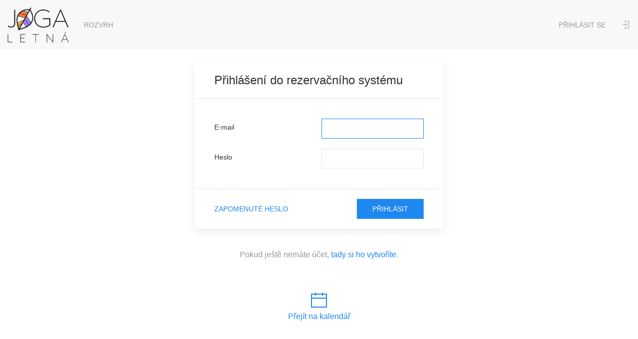

--- FILE ---
content_type: text/html; charset=utf-8
request_url: http://rezervace.jogaletna.cz/sign/in?backlink=01y03
body_size: 1729
content:
<!DOCTYPE html>
<html>
<head>
	<meta charset="utf-8">
	<meta http-equiv="X-UA-Compatible" content="IE=edge,chrome=1">
	<meta name="viewport" content="width=device-width">

	<title>Jóga Letná</title>

	<link rel="shortcut icon" href="/static/images/jogaletna/favicon.png">
	<link rel="stylesheet" href="/static/node_modules/uikit/dist/css/uikit.min.css">
	<link rel="stylesheet" href="/static/styles/1764354109-index.css">
	<link rel="stylesheet" href="/static/styles/1764354109-print.css" media="print">
	<link rel="stylesheet" href="/static/styles/branding/1764354109-jogaletna.css">
	<script src="https://cdn.polyfill.io/v2/polyfill.min.js?features=es6"></script>
	<script src="https://ajax.googleapis.com/ajax/libs/jquery/3.5.1/jquery.min.js"></script>
	<script src="/static/node_modules/uikit/dist/js/uikit.min.js"></script>
	<script src="/static/node_modules/uikit/dist/js/uikit-icons.min.js"></script>
	<script>
		initComponents = [
			{ name: 'shapes', data: { url: "/static/sprites/shapes.svg" } },
			{ name: 'iframe', place: document }
		]
	</script>

	<script async src="https://www.googletagmanager.com/gtag/js?id=UA-108908085-1"></script>
	<script>
		window.dataLayer = window.dataLayer || [];
		function gtag(){dataLayer.push(arguments);}
		gtag('js', new Date());
		gtag('config', 'UA-108908085-1');
	</script>
</head>

<body>

<nav class="uk-navbar-container" uk-navbar="mode: click">
	<div class="uk-navbar-left">
		<a href="https://www.jogaletna.cz" class="uk-navbar-item uk-padding-small"><img src="/static/images/jogaletna/logo_full.svg"
																																			 class="uk-responsive-height uk-responsive-width"></a>
		<ul class="uk-navbar-nav uk-visible@s">
			<li><a href="/">Rozvrh</a></li>
		</ul>
	</div>
	<div class="uk-navbar-right">
			<ul class="uk-navbar-nav uk-visible@s">
				<li><a href="/sign/in?backlink=01y03">Přihlásit se</a></li>
			</ul>
			<div class="uk-navbar-item uk-visible@s">
				<a class="uk-icon-link" uk-icon="icon: sign-in" title="Přihlásit se" uk-tooltip="pos: left" href="/sign/in?backlink=01y03"></a>
			</div>
		<a class="uk-navbar-toggle uk-hidden@s" uk-navbar-toggle-icon href="#responsiveNav" uk-toggle></a>
	</div>
</nav>

<div id="responsiveNav" uk-offcanvas="overlay: true; mode: reveal; flip: true">
	<div class="uk-offcanvas-bar">
		<ul class="uk-nav uk-nav-default">
			<li><a href="/">Rozvrh</a></li>
				<li class="uk-nav-divider"></li>
				<li><a href="/sign/in?backlink=01y03"><span class="uk-margin-small-right" uk-icon="icon: sign-in"></span> Přihlásit se</a></li>
		</ul>
	</div>
</div>






<main class="uk-container uk-container-mini"><br>
	<form class="uk-form-horizontal" action="/sign/in?backlink=01y03" method="post" id="frm-signInForm">
		<div class="uk-card uk-card-default">
			<div class="uk-card-header">
				<h1 class="uk-card-title">Přihlášení do rezervačního systému</h1>
			</div>


			<div class="uk-card-body">
				<div class="uk-margin">
					<label class="uk-form-label">E-mail</label>
					<div class="uk-form-controls">
						<input tabindex="1" autofocus type="text" class="uk-input" name="username" id="frm-signInForm-username" required data-nette-rules='[{"op":":filled","msg":"Prosím vyplňte své uživatelské jméno."}]'>
					</div>
				</div>

				<div class="uk-margin">
					<label class="uk-form-label">Heslo</label>
					<div class="uk-form-controls">
						<input tabindex="2" type="password" class="uk-input" name="password" id="frm-signInForm-password" required data-nette-rules='[{"op":":filled","msg":"Prosím vyplňte své heslo."}]'>
					</div>
				</div>


			</div>

			<div class="uk-card-footer uk-flex uk-flex-middle">
				<a tabindex="4" class="uk-button uk-button-link uk-margin-right" href="/public/send-password">Zapomenuté heslo</a>
				<button tabindex="3" type="submit" class="uk-button uk-button-primary uk-margin-auto-left">Přihlásit</button>
			</div>
		</div>

<input type="hidden" name="_do" value="signInForm-submit">	</form>

	<p class="uk-text-center uk-text-muted uk-margin-medium-top">Pokud ještě nemáte účet, <a href="/sign/new?backlink=01y03">tady si ho vytvoříte</a>.</p>

	<div class="uk-text-center uk-margin uk-padding">
		<a tabindex="5" href="/">
			<span uk-icon="icon: calendar; ratio: 2"></span><br>
			Přejít na kalendář
		</a>
	</div>
</main>

	<script src="/static/scripts/1764354109-frontend.js" defer></script>
	<script src="https://unpkg.com/nette-forms@3" defer></script>

</body>
</html>


--- FILE ---
content_type: text/css
request_url: http://rezervace.jogaletna.cz/static/styles/1764354109-index.css
body_size: 2151
content:
@-webkit-keyframes fadeIn{from{opacity:0}to{opacity:1}}@keyframes fadeIn{from{opacity:0}to{opacity:1}}html{box-sizing:border-box}*,::after,::before{box-sizing:inherit}.monospace{font-family:monospace}.accessible{position:absolute!important;clip:rect(1px 1px 1px 1px);clip:rect(1px,1px,1px,1px);overflow:hidden;size:1px 1px}.fleft{float:left}.fright{float:right}.clear{clear:both}.rclear{clear:right}.lclear{clear:left}.psr{position:relative}.hidden{display:none!important}input::-webkit-inner-spin-button,input::-webkit-outer-spin-button{-webkit-appearance:none;margin:0}input[type=number]{-moz-appearance:textfield}.jl-square{display:inline-block;vertical-align:middle;height:20px;width:20px}.lessonPrice-coupon,.lessonPrice-discounted,.lessonPrice-full{display:inline-block}.lessonPrice-full{margin-right:5px}.lessonPrice-coupon,.lessonPrice-discounted{display:none}.lessonPrice.is-discounted .lessonPrice-full{color:#999;text-decoration:line-through}.lessonPrice.is-discounted .lessonPrice-discounted{display:inline-block}.lessonPrice.is-coupon .lessonPrice-full{color:#999;text-decoration:line-through}.lessonPrice.is-coupon .lessonPrice-coupon{display:inline-block}.paymentChooser{clear:both;padding:5px 0 0;margin:0 -10px}.paymentChooser-option{position:relative;display:block;text-align:left;border:1px solid #dadada;color:#666;border-radius:2px;margin:10px;padding:10px 10px 10px 52px;cursor:pointer;transition:all .2s;box-shadow:inset -5px -5px 20px 0 rgba(171,171,171,.05)}.paymentChooser-option .shape{position:absolute;top:0;bottom:0;left:10px;margin:auto;width:32px;height:32px}.paymentChooser-option input{position:absolute;visibility:hidden}.paymentChooser-option:hover{color:#333;border-color:#1e87f0;background-color:rgba(30,135,240,.1)}.paymentChooser-option:hover .shape{fill:#333}.paymentChooser-option.is-active{border-color:#1e87f0;background-color:#1e87f0;color:#fff;box-shadow:inset -5px -5px 20px 0 rgba(0,0,0,.05)}.paymentChooser-option.is-active .shape{fill:#fff}.paymentChooser-title{display:block;margin-bottom:3px}.paymentChooser-icon{text-align:center}.paymentChooser-icon .shape{fill:#666;transition:all .2s}@media (min-width:480px){.paymentChooser{display:flex}.paymentChooser-option{flex:1 1;padding-left:10px;text-align:center}.paymentChooser-option .shape{position:static}.paymentChooser-title{margin-bottom:10px}}@media (min-width:768px){.paymentChooser{padding-top:15px}.paymentChooser-option{padding:15px 15px 30px}.paymentChooser-option .shape{width:64px;height:64px}.paymentChooser-title{margin-bottom:15px}}.paymentType{position:absolute;top:-17px;right:0;opacity:.3;cursor:help}.paymentType:hover{opacity:1}.shape{display:inline-block;vertical-align:middle;line-height:inherit}.shape-defs{width:0;height:0;position:absolute;visibility:hidden;overflow:hidden}.shape-coin,.shape-coupon,.shape-credit-card,.shape-discounted,.shape-ms-card{width:64px;height:64px;fill:#aaa}.shape-leaf{width:18px;height:18px;fill:#2ca02c}.shape.view-fill{width:100%;height:100%;display:block}.shape.view-abs{position:absolute;margin:auto}.shape.view-180deg{transform:rotate(180deg)}.shape.view-90deg{transform:rotate(90deg)}.shape.view-270deg{transform:rotate(270deg)}.timetable{margin:auto;max-width:1200px;padding-bottom:20px}.timetable-nav{display:flex;flex-wrap:wrap;justify-content:space-between;margin:20px 0}.timetable-nav>*{padding:5px}.timetable-nav-left{order:0;justify-self:flex-start}.timetable-nav-right{order:4;justify-self:flex-end}.timetable-nav-alert{flex:1 1 100%;order:6;justify-self:stretch;text-align:center}.timetable-nav .uk-icon{position:relative;top:-2px}.timetable-itm.not-available::before{content:'';position:absolute;bottom:6px;right:5px;width:12px;height:12px;background:url(../images/ban.svg) no-repeat center center;opacity:.5}.timetable-itm-difficulty{position:absolute;top:9px;right:5px;font-size:0;opacity:.5}.timetable-itm-difficulty .shape{width:12px;height:12px;margin-right:2px;fill:#fff}@media (max-width:767px){.timetable-inner{padding:0 10px}.timetable-day{margin-bottom:40px}.timetable-day-old{display:none}.timetable-header{margin-bottom:10px;padding-bottom:10px;border-bottom:1px solid rgba(0,0,0,.075)}.timetable-header:after{content:"";display:table;clear:both}.timetable-title{font-size:18px;margin:0;float:left}.timetable-date{margin:0;float:right}.timetable-events{height:auto!important}.timetable-itm{position:relative;top:auto!important;left:auto!important;width:auto!important;display:block;padding:10px;margin-bottom:10px;height:auto!important;color:rgba(255,255,255,.8);font-size:14px;background:silver;box-shadow:0 0 22px 0 rgba(0,0,0,.1),inset 0 0 0 500px rgba(0,0,0,.05);border-radius:2px}.timetable-itm:hover{text-decoration:none;color:#fff}.timetable-itm[hidden]{display:block!important}.timetable-itm-title{margin:auto;color:#fff;font-size:16px}.timetable-grid{display:none}}@media (min-width:640px){.timetable-nav{flex-wrap:nowrap}.timetable-nav-alert{flex-basis:auto;order:2}}@media (min-width:768px){.timetable-nav{margin:15px 7.5px -10px}.timetable-inner{position:relative;display:flex;margin:30px;box-shadow:0 0 22px 0 rgba(0,0,0,.1)}.timetable-grid{position:absolute;left:1px;right:1px;top:63px}.timetable-gridline{display:block;position:absolute;left:0;right:0;border-bottom:1px solid rgba(0,0,0,.075);z-index:0}.timetable-gridline b{font-size:13px;font-weight:400;font-style:normal;position:absolute;right:100%;margin-right:12px;transform:translateY(-50%)}.timetable-day{width:14.28571%;overflow:hidden;border-left:1px solid transparent}.timetable-day+.timetable-day{border-left-color:rgba(0,0,0,.075)}.timetable-day-old{opacity:.8}.timetable-day-old .timetable-itm-difficulty,.timetable-day-old .timetable-itm.not-available::before{display:none}.timetable-header{padding:10px 0;text-align:center;border-bottom:1px solid rgba(0,0,0,.075);background:#fafafa}.timetable-date,.timetable-title{font-size:16px;margin:0}.timetable-events{position:relative}.timetable-itm{position:absolute;left:0;right:0;z-index:10;display:flex;align-items:center;justify-content:center;font-size:12px;text-decoration:none;padding:0 10px;color:#fff;background:silver;text-align:center;box-shadow:0 0 22px 0 rgba(0,0,0,.1),inset 0 0 0 500px rgba(0,0,0,.05);transition:box-shadow 150ms,opacity 150ms}.timetable-itm[hidden]{display:flex!important}.timetable-itm:hover{text-decoration:none;color:#fff;box-shadow:0 0 22px 0 rgba(0,0,0,.1),inset 0 0 0 500px transparent;opacity:1}.timetable-itm-inner{display:block}.timetable-itm-time{display:block;font-size:.83333em;line-height:1}.timetable-itm-time-day{display:none}.timetable-itm-title{font-size:1em;color:inherit;line-height:1;margin:4px 0 6px}.timetable-itm-lector{display:block;font-size:.83333em;line-height:.7;padding-bottom:4px}.timetable-itm-more{display:none;font-size:.83333em}.timetable-itm-difficulty{right:auto;top:5px;left:5px;opacity:.3}.timetable-itm-difficulty .shape{width:10px;height:10px}.timetable-itm.not-available::before{bottom:auto;top:5px}.timetable-itm.is-colliding{font-size:9px}}@media (min-width:992px){.timetable-itm{font-size:14px}.timetable-itm-lector{font-size:.71429em}.timetable-itm.is-colliding{font-size:11px}}@media (min-width:1200px){.timetable-itm-difficulty{top:6px}.timetable-itm-difficulty .shape{width:12px;height:12px}}.uk-button-with-icon{position:relative;padding-left:45px}.uk-button-with-icon .uk-icon{position:absolute;top:0;bottom:0;left:15px;margin:auto;height:20px}.uk-button-semitransparent{background-color:rgba(0,0,0,.1)!important}.uk-container-small{max-width:700px}.uk-container-mini{max-width:500px}.uk-subnav .uk-button-primary,.uk-subnav .uk-button-primary:focus,.uk-subnav .uk-button-primary:hover{color:#fff}.uk-table-semitransparent{color:#fff!important;background-color:rgba(0,0,0,.3)!important}.uk-table .uk-icon svg{max-width:none}

--- FILE ---
content_type: text/css
request_url: http://rezervace.jogaletna.cz/static/styles/1764354109-print.css
body_size: 49
content:
#responsiveNav,.uk-navbar{display:none!important}

--- FILE ---
content_type: application/javascript
request_url: http://rezervace.jogaletna.cz/static/scripts/1764354109-frontend.js
body_size: 7180
content:
!function(t){var e={};function n(r){if(e[r])return e[r].exports;var o=e[r]={i:r,l:!1,exports:{}};return t[r].call(o.exports,o,o.exports,n),o.l=!0,o.exports}n.m=t,n.c=e,n.d=function(t,e,r){n.o(t,e)||Object.defineProperty(t,e,{enumerable:!0,get:r})},n.r=function(t){"undefined"!=typeof Symbol&&Symbol.toStringTag&&Object.defineProperty(t,Symbol.toStringTag,{value:"Module"}),Object.defineProperty(t,"__esModule",{value:!0})},n.t=function(t,e){if(1&e&&(t=n(t)),8&e)return t;if(4&e&&"object"==typeof t&&t&&t.__esModule)return t;var r=Object.create(null);if(n.r(r),Object.defineProperty(r,"default",{enumerable:!0,value:t}),2&e&&"string"!=typeof t)for(var o in t)n.d(r,o,function(e){return t[e]}.bind(null,o));return r},n.n=function(t){var e=t&&t.__esModule?function(){return t.default}:function(){return t};return n.d(e,"a",e),e},n.o=function(t,e){return Object.prototype.hasOwnProperty.call(t,e)},n.p="",n(n.s=9)}([function(t,e,n){"use strict";function r(t,e){if(!(t instanceof e))throw new TypeError("Cannot call a class as a function")}function o(t,e){for(var n=0;n<e.length;n++){var r=e[n];r.enumerable=r.enumerable||!1,r.configurable=!0,"value"in r&&(r.writable=!0),Object.defineProperty(t,r.key,r)}}n.d(e,"a",(function(){return s}));var i=window.jQuery,a=/^(\S+)\s*(.*)$/,s=function(){function t(e){var n=arguments.length>1&&void 0!==arguments[1]?arguments[1]:{};r(this,t),this.el=e,this.$el=i(e),this.data=n,this.attachListeners()}var e,n,s;return e=t,(n=[{key:"attachListeners",value:function(){var t=this,e=this,n=this.listeners,r=function(r){var o=r.trim(),i=!1,s=t[n[r]],u=r.match(a);u&&(o=u[1],i=u[2]);var c=function(t,n){s.call(this,t,e,n)};i?t.$el.on(o,i,c):t.$el.on(o,c)};for(var o in n)r(o)}},{key:"detachListeners",value:function(){this.$el.off()}},{key:"destroy",value:function(){for(var t in this.detachListeners(),this)this[t]=null}},{key:"child",value:function(t){var e=this.$el.find(t);return e.length?e.eq(0):null}},{key:"listeners",get:function(){return{}}}])&&o(e.prototype,n),s&&o(e,s),t}()},function(t,e,n){"use strict";e.a=function(t){var e=[],n=function(n){if(n.name in t){var r=new(0,t[n.name])("string"==typeof n.place?document.querySelector(n.place):n.place,n.data||{});e.push(r)}else 0};initComponents.map(n),initComponents={push:n}}},function(t,e,n){"use strict";n.d(e,"a",(function(){return l}));var r=n(0);function o(t){return(o="function"==typeof Symbol&&"symbol"==typeof Symbol.iterator?function(t){return typeof t}:function(t){return t&&"function"==typeof Symbol&&t.constructor===Symbol&&t!==Symbol.prototype?"symbol":typeof t})(t)}function i(t,e){for(var n=0;n<e.length;n++){var r=e[n];r.enumerable=r.enumerable||!1,r.configurable=!0,"value"in r&&(r.writable=!0),Object.defineProperty(t,r.key,r)}}function a(t,e){return(a=Object.setPrototypeOf||function(t,e){return t.__proto__=e,t})(t,e)}function s(t){var e=function(){if("undefined"==typeof Reflect||!Reflect.construct)return!1;if(Reflect.construct.sham)return!1;if("function"==typeof Proxy)return!0;try{return Date.prototype.toString.call(Reflect.construct(Date,[],(function(){}))),!0}catch(t){return!1}}();return function(){var n,r=c(t);if(e){var o=c(this).constructor;n=Reflect.construct(r,arguments,o)}else n=r.apply(this,arguments);return u(this,n)}}function u(t,e){return!e||"object"!==o(e)&&"function"!=typeof e?function(t){if(void 0===t)throw new ReferenceError("this hasn't been initialised - super() hasn't been called");return t}(t):e}function c(t){return(c=Object.setPrototypeOf?Object.getPrototypeOf:function(t){return t.__proto__||Object.getPrototypeOf(t)})(t)}var f=window.jQuery,l=function(t){!function(t,e){if("function"!=typeof e&&null!==e)throw new TypeError("Super expression must either be null or a function");t.prototype=Object.create(e&&e.prototype,{constructor:{value:t,writable:!0,configurable:!0}}),e&&a(t,e)}(u,t);var e,n,r,o=s(u);function u(t,e){var n;return function(t,e){if(!(t instanceof e))throw new TypeError("Cannot call a class as a function")}(this,u),(n=o.call(this,t,e)).supportsSVG=document.implementation.hasFeature("http://www.w3.org/TR/SVG11/feature#BasicStructure","1.1"),n.supportsSVG&&n.injectSprite(),n}return e=u,(n=[{key:"injectSprite",value:function(){var t=this;f.get(this.data.url,(function(e,n){"success"==n?f(document.body).prepend(e):setTimeout((function(){return t.injectSprite()}),1e4)}),"text")}}])&&i(e.prototype,n),r&&i(e,r),u}(r.a)},function(t,e,n){"use strict";function r(t){return(r="function"==typeof Symbol&&"symbol"==typeof Symbol.iterator?function(t){return typeof t}:function(t){return t&&"function"==typeof Symbol&&t.constructor===Symbol&&t!==Symbol.prototype?"symbol":typeof t})(t)}function o(t,e){for(var n=0;n<e.length;n++){var r=e[n];r.enumerable=r.enumerable||!1,r.configurable=!0,"value"in r&&(r.writable=!0),Object.defineProperty(t,r.key,r)}}function i(t,e){return(i=Object.setPrototypeOf||function(t,e){return t.__proto__=e,t})(t,e)}function a(t){var e=function(){if("undefined"==typeof Reflect||!Reflect.construct)return!1;if(Reflect.construct.sham)return!1;if("function"==typeof Proxy)return!0;try{return Date.prototype.toString.call(Reflect.construct(Date,[],(function(){}))),!0}catch(t){return!1}}();return function(){var n,r=c(t);if(e){var o=c(this).constructor;n=Reflect.construct(r,arguments,o)}else n=r.apply(this,arguments);return s(this,n)}}function s(t,e){return!e||"object"!==r(e)&&"function"!=typeof e?u(t):e}function u(t){if(void 0===t)throw new ReferenceError("this hasn't been initialised - super() hasn't been called");return t}function c(t){return(c=Object.setPrototypeOf?Object.getPrototypeOf:function(t){return t.__proto__||Object.getPrototypeOf(t)})(t)}function f(t,e,n){return e in t?Object.defineProperty(t,e,{value:n,enumerable:!0,configurable:!0,writable:!0}):t[e]=n,t}n.d(e,"a",(function(){return l}));var l=function(t){!function(t,e){if("function"!=typeof e&&null!==e)throw new TypeError("Super expression must either be null or a function");t.prototype=Object.create(e&&e.prototype,{constructor:{value:t,writable:!0,configurable:!0}}),e&&i(t,e)}(c,t);var e,n,r,s=a(c);function c(t,e){var n;return function(t,e){if(!(t instanceof e))throw new TypeError("Cannot call a class as a function")}(this,c),f(u(n=s.call(this,t,e)),"days",[]),f(u(n),"minTime",void 0),f(u(n),"maxTime",void 0),f(u(n),"itemHeight",void 0),f(u(n),"dayHeight",void 0),f(u(n),"eventWrapperElements",void 0),f(u(n),"headerElements",void 0),f(u(n),"gridElement",void 0),n.minTime=e.minTime,n.maxTime=e.maxTime,n.itemHeight=e.gridHeight,n.dayHeight=Math.abs(e.maxTime-e.minTime)*e.gridHeight,n.eventWrapperElements=t.querySelectorAll(".timetable-events"),n.headerElements=t.querySelectorAll(".timetable-header"),n.gridElement=t.querySelector(".timetable-grid"),n.init(),n.detectConcurrent(),n.layout(),window.addEventListener("resize",n.reinit.bind(u(n))),n}return e=c,(n=[{key:"reinit",value:function(){this.gridElement.style.top=this.headerElements[0].clientHeight+"px"}},{key:"init",value:function(){var t=this;this.eventWrapperElements.forEach((function(e){e.style.height=t.dayHeight+"px"}));for(var e=Math.ceil(Math.abs(Math.ceil(this.maxTime)-Math.floor(this.minTime))),n=this.minTime-Math.floor(this.minTime),r=Math.floor(this.minTime),o=0;o<e;o++)if(!(0===o&&n>0)){var i=this.itemHeight*o-this.itemHeight*n,a='<i class="timetable-gridline" style="top:'.concat(i,'px"><b>').concat(r+o,"</b></i>");this.gridElement.insertAdjacentHTML("beforeend",a)}for(var s in this.data.days){var u=(this.data.days[s]||[]).map((function(e){return{start:parseFloat(e.start),end:parseFloat(e.end),id:"#lesson-"+e.id,element:new Promise((function(n,r){var o=t.el.querySelector("#lesson-"+e.id);o?n(o):r()})),track:0,hasCollision:!1}}));this.days.push({date:s,id:"#day-"+s,events:u,tracks:0})}}},{key:"layout",value:function(){var t=this;this.days.forEach((function(e){e.events.forEach((function(n){var r=(n.start-t.minTime)*t.itemHeight+"px",o=(n.end-n.start)*t.itemHeight+"px",i=100/(e.tracks+1),a=n.track*i;n.element.then((function(t){t.style.top=r,t.style.height=o,n.hasCollision&&(t.style.left=a+"%",t.style.width=i+"%",t.classList.add("is-colliding"))}))}))})),this.reinit()}},{key:"detectConcurrent",value:function(){var t=this;this.days.forEach((function(e){var n=[];e.events.forEach((function(r){t.getCollisions(e.events,r);for(var o=0,i=t.getCollisions(n,r,o);i.length;)i=t.getCollisions(n,r,++o);r.track=o,e.tracks=Math.max(e.tracks,r.track),n.push(r)}))}))}},{key:"getCollisions",value:function(t,e,n){return t.filter((function(t){if(t===e)return!1;var r=void 0===n||t.track===n,o=e.start>=t.start&&e.start<=t.end,i=r&&o;return i&&(e.hasCollision=!0,t.hasCollision=!0),i}))}}])&&o(e.prototype,n),r&&o(e,r),c}(n(0).a)},function(t,e){!function(){for(var t,e=function(){},n=["assert","clear","count","debug","dir","dirxml","error","exception","group","groupCollapsed","groupEnd","info","log","markTimeline","profile","profileEnd","table","time","timeEnd","timeStamp","trace","warn"],r=n.length,o=window.console=window.console||{};r--;)o[t=n[r]]||(o[t]=e)}()},function(t,e){function n(t){return(n="function"==typeof Symbol&&"symbol"==typeof Symbol.iterator?function(t){return typeof t}:function(t){return t&&"function"==typeof Symbol&&t.constructor===Symbol&&t!==Symbol.prototype?"symbol":typeof t})(t)}
/**
 * AJAX Nette Framework plugin for jQuery
 *
 * @copyright Copyright (c) 2009, 2010 Jan Marek
 * @copyright Copyright (c) 2009, 2010 David Grudl
 * @copyright Copyright (c) 2012-2014 Vojtěch Dobeš
 * @license MIT
 *
 * @version 2.3.0
 */!function(t,e,r){if("function"!=typeof e)return console.error("nette.ajax.js: jQuery is missing, load it please");e.nette=new(e.extend((function(){var r={self:this,initialized:!1,contexts:{},on:{init:{},load:{},prepare:{},before:{},start:{},success:{},complete:{},error:{}},fire:function(){var t=!0,o=Array.prototype.slice.call(arguments),i=o.shift(),a="string"==typeof i?i:i.name,s="object"===n(i)&&i.off||{};return o.push(r.self),e.each(r.on[a],(function(n,i){if(void 0===i||-1!==e.inArray(n,s))return!0;var a=i.apply(r.contexts[n],o);return t=void 0===a||a})),t},requestHandler:function(t){var e=r.self.ajax({},this,t);if(e&&e._returnFalse)return!1},ext:function(t,n,o){for(;!o;)o="ext_"+Math.random(),r.contexts[o]&&(o=void 0);e.each(t,(function(t,e){r.on[t][o]=e})),r.contexts[o]=e.extend(n||{},{name:function(){return o},ext:function(t,e){var n=r.contexts[t];if(!n&&e)throw"Extension '"+this.name()+"' depends on disabled extension '"+t+"'.";return n}})}};this.ext=function(t,o,i){if("object"===n(t))r.ext(t,o);else{if(void 0===o)return r.contexts[t];if(o){if("string"==typeof t&&void 0!==r.contexts[t])throw"Cannot override already registered nette-ajax extension '"+t+"'.";r.ext(o,i,t)}else e.each(["init","load","prepare","before","start","success","complete","error"],(function(e,n){r.on[n][t]=void 0})),r.contexts[t]=void 0}return this},this.init=function(t,e){if(r.initialized)throw"Cannot initialize nette-ajax twice.";if("function"==typeof t)this.ext("init",null),this.ext("init",{load:t},e);else if("object"===n(t))this.ext("init",null),this.ext("init",t,e);else if(void 0!==t)throw"Argument of init() can be function or function-hash only.";return r.initialized=!0,r.fire("init"),this.load(),this},this.load=function(){return r.fire("load",r.requestHandler),this},this.ajax=function(n,o,i){if("string"===e.type(n)&&(n={url:n}),!n.nette&&o&&i){var a,s=e(o),u=n.nette={e:i,ui:o,el:s,isForm:s.is("form"),isSubmit:s.is("input[type=submit]")||s.is("button[type=submit]"),isImage:s.is("input[type=image]"),form:null};if(u.isSubmit||u.isImage?u.form=u.el.closest("form"):u.isForm&&(u.form=u.el),n.url||(n.url=u.form?u.form.attr("action")||t.location.pathname+t.location.search:o.href),n.type||(n.type=u.form?u.form.attr("method"):"get"),s.is("[data-ajax-off]")){var c=s.attr("data-ajax-off");0===c.indexOf("[")?n.off=s.data("ajaxOff"):-1!==c.indexOf(",")?n.off=c.split(","):-1!==c.indexOf(" ")?n.off=c.split(" "):n.off=c,"string"==typeof n.off&&(n.off=[n.off]),n.off=e.grep(e.each(n.off,(function(t){return e.trim(t)})),(function(t){return t.length}))}}return r.fire({name:"prepare",off:n.off||{}},n),n.prepare&&n.prepare(n),a=n.beforeSend,n.beforeSend=function(t,e){var n=r.fire({name:"before",off:e.off||{}},t,e);return(n||void 0===n)&&a&&(n=a(t,e)),n},this.handleXHR(e.ajax(n),n)},this.handleXHR=function(t,e){return e=e||{},!t||void 0!==t.statusText&&"canceled"===t.statusText||(t.done((function(t,n,o){r.fire({name:"success",off:e.off||{}},t,n,o,e)})).fail((function(t,n,o){r.fire({name:"error",off:e.off||{}},t,n,o,e)})).always((function(t,n){r.fire({name:"complete",off:e.off||{}},t,n,e)})),r.fire({name:"start",off:e.off||{}},t,e),e.start&&e.start(t,e)),t}}),e.nette?e.nette:{})),e.fn.netteAjax=function(t,n){return e.nette.ajax(n||{},this[0],t)},e.fn.netteAjaxOff=function(){return this.off(".nette")},e.nette.ext("validation",{before:function(t,r){if(!r.nette)return!0;var o=r.nette,i=o.e,a=e.extend(this.defaults,r.validate||function(){if(o.el.is("[data-ajax-validate]")){var t=o.el.data("ajaxValidate");return!1===t?{keys:!1,url:!1,form:!1}:"object"===n(t)?t:void 0}}()||{}),s=!1;if(void 0!==o.el.attr("data-ajax-pass")&&(s="bool"!=typeof(s=o.el.data("ajaxPass"))||s),a.keys){var u=i.button||i.ctrlKey||i.shiftKey||i.altKey||i.metaKey;if(o.form){if(u&&o.isSubmit)return this.explicitNoAjax=!0,!1;if(o.isForm&&this.explicitNoAjax)return this.explicitNoAjax=!1,!1}else if(u)return!1}if(a.form&&o.form){var c;if((o.isSubmit||o.isImage)&&(o.form.get(0)["nette-submittedBy"]=o.el.get(0)),void 0===Nette.version||"2.3"==Nette.version){var f=this.ie();c=o.form.get(0).onsubmit&&!1===o.form.get(0).onsubmit(void 0!==f&&f<9?void 0:i)}else c=!1===(o.form.get(0).onsubmit?o.form.triggerHandler("submit"):Nette.validateForm(o.form.get(0)));if(c)return i.stopImmediatePropagation(),i.preventDefault(),!1}if(a.url){var l=o.form?r.url:o.el.attr("href");if(/(?:^[a-z][a-z0-9+.-]*:|\/\/)/.test(l)){var p=new URL(l);if(/:|^#/.test(p.pathname+p.search+p.hash))return!1}else if(/:|^#/.test(l))return!1}return s||(i.stopPropagation(),i.preventDefault(),t._returnFalse=!0),!0}},{defaults:{keys:!0,url:!0,form:!0},explicitNoAjax:!1,ie:function(t){for(var e=3,n=document.createElement("div"),r=n.getElementsByTagName("i");n.innerHTML="\x3c!--[if gt IE "+ ++e+"]><i></i><![endif]--\x3e",r[0];);return e>4?e:t}}),e.nette.ext("forms",{init:function(){var e;t.Nette&&(e=this.ext("snippets"))&&e.after((function(e){e.find("form").each((function(){t.Nette.initForm(this)}))}))},prepare:function(n){var r=n.nette;if(r&&r.form){var o=r.e,i=n.data||{},a={};if(r.isSubmit)a[r.el.attr("name")]=r.el.val()||"";else if(r.isImage){var s=r.el.offset(),u=r.el.attr("name"),c=[Math.max(0,o.pageX-s.left),Math.max(0,o.pageY-s.top)];-1!==u.indexOf("[",0)?a[u]=c:(a[u+".x"]=c[0],a[u+".y"]=c[1])}var f=r.form.attr("method");if(f&&"post"===f.toLowerCase()&&"FormData"in t){var l=new FormData(r.form[0]);for(var p in a)l.append(p,a[p]);if("string"!=typeof i)for(var p in i)l.append(p,i[p]);n.data=l,n.processData=!1,n.contentType=!1}else"string"!=typeof i&&(i=e.param(i)),a=e.param(a),n.data=r.form.serialize()+(a?"&"+a:"")+"&"+i}}}),e.nette.ext("snippets",{success:function(t){t.snippets&&this.updateSnippets(t.snippets)}},{beforeQueue:e.Callbacks(),afterQueue:e.Callbacks(),completeQueue:e.Callbacks(),before:function(t){this.beforeQueue.add(t)},after:function(t){this.afterQueue.add(t)},complete:function(t){this.completeQueue.add(t)},updateSnippets:function(t,n){var r=this,o=[];for(var i in t){var a=this.getElement(i);a.get(0)&&o.push(a.get(0)),this.updateSnippet(a,t[i],n)}e(o).promise().done((function(){r.completeQueue.fire()}))},updateSnippet:function(t,e,n){t.is("title")?document.title=e:(this.beforeQueue.fire(t),this.applySnippet(t,e,n),this.afterQueue.fire(t))},getElement:function(t){return e("#"+this.escapeSelector(t))},applySnippet:function(t,e,n){!n&&t.is("[data-ajax-append]")?t.append(e):!n&&t.is("[data-ajax-prepend]")?t.prepend(e):(t.html()!=e||/<[^>]*script/.test(e))&&t.html(e)},escapeSelector:function(t){return t.replace(/[\!"#\$%&'\(\)\*\+,\.\/:;<=>\?@\[\\\]\^`\{\|\}~]/g,"\\$&")}}),e.nette.ext("redirect",{success:function(e){if(e.redirect)return t.location.href=e.redirect,!1}}),e.nette.ext("state",{success:function(t){t.state&&(this.state=t.state)}},{state:null}),e.nette.ext("unique",{start:function(t){this.xhr&&this.xhr.abort(),this.xhr=t},complete:function(){this.xhr=null}},{xhr:null}),e.nette.ext("abort",{init:function(){e("body").keydown(e.proxy((function(t){this.xhr&&"27"===t.keyCode.toString()&&!(t.ctrlKey||t.shiftKey||t.altKey||t.metaKey)&&this.xhr.abort()}),this))},start:function(t){this.xhr=t},complete:function(){this.xhr=null}},{xhr:null}),e.nette.ext("load",{success:function(){e.nette.load()}}),e.nette.ext("init",{load:function(t){e(this.linkSelector).off("click.nette",t).on("click.nette",t),e(this.formSelector).off("submit.nette",t).on("submit.nette",t).off("click.nette",":image",t).on("click.nette",":image",t).off("click.nette",":submit",t).on("click.nette",":submit",t),e(this.buttonSelector).closest("form").off("click.nette",this.buttonSelector,t).on("click.nette",this.buttonSelector,t)}},{linkSelector:"a.ajax",formSelector:"form.ajax",buttonSelector:'input.ajax[type="submit"], button.ajax[type="submit"], input.ajax[type="image"]'})}(window,window.jQuery)},,,,function(t,e,n){t.exports=n(12)},,,function(t,e,n){"use strict";n.r(e);n(4),n(5);var r=n(1),o=n(0);function i(t){return(i="function"==typeof Symbol&&"symbol"==typeof Symbol.iterator?function(t){return typeof t}:function(t){return t&&"function"==typeof Symbol&&t.constructor===Symbol&&t!==Symbol.prototype?"symbol":typeof t})(t)}function a(t,e){for(var n=0;n<e.length;n++){var r=e[n];r.enumerable=r.enumerable||!1,r.configurable=!0,"value"in r&&(r.writable=!0),Object.defineProperty(t,r.key,r)}}function s(t,e){return(s=Object.setPrototypeOf||function(t,e){return t.__proto__=e,t})(t,e)}function u(t){var e=function(){if("undefined"==typeof Reflect||!Reflect.construct)return!1;if(Reflect.construct.sham)return!1;if("function"==typeof Proxy)return!0;try{return Date.prototype.toString.call(Reflect.construct(Date,[],(function(){}))),!0}catch(t){return!1}}();return function(){var n,r=l(t);if(e){var o=l(this).constructor;n=Reflect.construct(r,arguments,o)}else n=r.apply(this,arguments);return c(this,n)}}function c(t,e){return!e||"object"!==i(e)&&"function"!=typeof e?f(t):e}function f(t){if(void 0===t)throw new ReferenceError("this hasn't been initialised - super() hasn't been called");return t}function l(t){return(l=Object.setPrototypeOf?Object.getPrototypeOf:function(t){return t.__proto__||Object.getPrototypeOf(t)})(t)}var p=$("body"),d=function(t){!function(t,e){if("function"!=typeof e&&null!==e)throw new TypeError("Super expression must either be null or a function");t.prototype=Object.create(e&&e.prototype,{constructor:{value:t,writable:!0,configurable:!0}}),e&&s(t,e)}(i,t);var e,n,r,o=u(i);function i(t,e){var n;return function(t,e){if(!(t instanceof e))throw new TypeError("Cannot call a class as a function")}(this,i),n=o.call(this,t,e),setInterval(n.postHeight.bind(f(n)),500),n}return e=i,(n=[{key:"postHeight",value:function(){window.parent.postMessage({height:Math.max(p.outerHeight(!0),500)},"*")}}])&&a(e.prototype,n),r&&a(e,r),i}(o.a);function h(t){return(h="function"==typeof Symbol&&"symbol"==typeof Symbol.iterator?function(t){return typeof t}:function(t){return t&&"function"==typeof Symbol&&t.constructor===Symbol&&t!==Symbol.prototype?"symbol":typeof t})(t)}function y(t,e){for(var n=0;n<e.length;n++){var r=e[n];r.enumerable=r.enumerable||!1,r.configurable=!0,"value"in r&&(r.writable=!0),Object.defineProperty(t,r.key,r)}}function m(t,e){return(m=Object.setPrototypeOf||function(t,e){return t.__proto__=e,t})(t,e)}function b(t){var e=function(){if("undefined"==typeof Reflect||!Reflect.construct)return!1;if(Reflect.construct.sham)return!1;if("function"==typeof Proxy)return!0;try{return Date.prototype.toString.call(Reflect.construct(Date,[],(function(){}))),!0}catch(t){return!1}}();return function(){var n,r=x(t);if(e){var o=x(this).constructor;n=Reflect.construct(r,arguments,o)}else n=r.apply(this,arguments);return v(this,n)}}function v(t,e){return!e||"object"!==h(e)&&"function"!=typeof e?g(t):e}function g(t){if(void 0===t)throw new ReferenceError("this hasn't been initialised - super() hasn't been called");return t}function x(t){return(x=Object.setPrototypeOf?Object.getPrototypeOf:function(t){return t.__proto__||Object.getPrototypeOf(t)})(t)}var S=function(t){!function(t,e){if("function"!=typeof e&&null!==e)throw new TypeError("Super expression must either be null or a function");t.prototype=Object.create(e&&e.prototype,{constructor:{value:t,writable:!0,configurable:!0}}),e&&m(t,e)}(i,t);var e,n,r,o=b(i);function i(t,e){var n;return function(t,e){if(!(t instanceof e))throw new TypeError("Cannot call a class as a function")}(this,i),(n=o.call(this,t,e)).form=$(e.form),n.btn=$(e.submitBtn),n.options=n.$el.find(".paymentChooser-option"),n.messages=$(e.messages.all),n.lessonPrice=$(e.lessonPrice),n.form.on("submit",n.handleSubmit.bind(g(n))),n}return e=i,(n=[{key:"handleChange",value:function(t,e){e.options.removeClass("is-active"),$(t.target).closest(".paymentChooser-option").addClass("is-active"),e.validate()?e.btn.removeAttr("disabled"):e.btn.attr("disabled",!0)}},{key:"handleSubmit",value:function(t){this.validate()||t.preventDefault()}},{key:"validate",value:function(){var t=this.form.serializeArray().find((function(t){return"payment"==t.name}));return this.messages.addClass("hidden"),this.lessonPrice.removeClass("is-discounted"),this.lessonPrice.removeClass("is-coupon"),this.validateOption(t.value)}},{key:"validateOption",value:function(t){switch(t){case"credit":return this.validateCredit();case"card":return this.validateCard();case"multisport":return this.validateMultisport();case"coupon":return this.validateCoupon();case"discounted":return this.validateDiscounted();default:return!1}}},{key:"validateCredit",value:function(){var t=this.data.balance>=this.data.cost;return t?$(this.data.messages.creditInfo).removeClass("hidden"):$(this.data.messages.noCredit).removeClass("hidden"),t}},{key:"validateCard",value:function(){return $(this.data.messages.cardInfo).removeClass("hidden"),!0}},{key:"validateMultisport",value:function(){var t=this.data.multisportSpots>0,e=this.data.balance>=this.data.cost;return t?e?$(this.data.messages.msInfo).removeClass("hidden"):$(this.data.messages.msNoCredit).removeClass("hidden"):$(this.data.messages.msNoSpots).removeClass("hidden"),t&&e}},{key:"validateCoupon",value:function(){this.lessonPrice.addClass("is-coupon");var t=this.data.couponSpots>0,e=this.data.couponPasses>0;return t?e?$(this.data.messages.couponInfo).removeClass("hidden"):$(this.data.messages.couponNoCredit).removeClass("hidden"):$(this.data.messages.couponNoSpots).removeClass("hidden"),t&&e}},{key:"validateDiscounted",value:function(){this.lessonPrice.addClass("is-discounted");var t=this.data.discountedSpots>0,e=this.data.balance>=this.data.discountedPrice;return t?e?$(this.data.messages.discountedInfo).removeClass("hidden"):$(this.data.messages.noCredit).removeClass("hidden"):$(this.data.messages.discountedNoSpots).removeClass("hidden"),t&&e}},{key:"listeners",get:function(){return{change:"handleChange"}}}])&&y(e.prototype,n),r&&y(e,r),i}(o.a),j=n(2),w=n(3);function O(t){return(O="function"==typeof Symbol&&"symbol"==typeof Symbol.iterator?function(t){return typeof t}:function(t){return t&&"function"==typeof Symbol&&t.constructor===Symbol&&t!==Symbol.prototype?"symbol":typeof t})(t)}function C(t,e){for(var n=0;n<e.length;n++){var r=e[n];r.enumerable=r.enumerable||!1,r.configurable=!0,"value"in r&&(r.writable=!0),Object.defineProperty(t,r.key,r)}}function k(t,e){return(k=Object.setPrototypeOf||function(t,e){return t.__proto__=e,t})(t,e)}function _(t){var e=function(){if("undefined"==typeof Reflect||!Reflect.construct)return!1;if(Reflect.construct.sham)return!1;if("function"==typeof Proxy)return!0;try{return Date.prototype.toString.call(Reflect.construct(Date,[],(function(){}))),!0}catch(t){return!1}}();return function(){var n,r=R(t);if(e){var o=R(this).constructor;n=Reflect.construct(r,arguments,o)}else n=r.apply(this,arguments);return P(this,n)}}function P(t,e){return!e||"object"!==O(e)&&"function"!=typeof e?E(t):e}function E(t){if(void 0===t)throw new ReferenceError("this hasn't been initialised - super() hasn't been called");return t}function R(t){return(R=Object.setPrototypeOf?Object.getPrototypeOf:function(t){return t.__proto__||Object.getPrototypeOf(t)})(t)}var T=function(t){!function(t,e){if("function"!=typeof e&&null!==e)throw new TypeError("Super expression must either be null or a function");t.prototype=Object.create(e&&e.prototype,{constructor:{value:t,writable:!0,configurable:!0}}),e&&k(t,e)}(i,t);var e,n,r,o=_(i);function i(t,e){var n;return function(t,e){if(!(t instanceof e))throw new TypeError("Cannot call a class as a function")}(this,i),n=o.call(this,t,e),$(document).on(e.event||"click",e.trigger,n.handleClick.bind(E(n))),n}return e=i,(n=[{key:"handleClick",value:function(t){if(this.data.value){var e=this.data.value!=t.originalEvent.target.value;this.$el.toggleClass(this.data.class||"hidden",e)}else this.$el.toggleClass(this.data.class||"hidden"),this.data.removeTrigger&&$(t.currentTarget).remove();this.data.prevent&&t.preventDefault()}}])&&C(e.prototype,n),r&&C(e,r),i}(o.a);function H(t){return(H="function"==typeof Symbol&&"symbol"==typeof Symbol.iterator?function(t){return typeof t}:function(t){return t&&"function"==typeof Symbol&&t.constructor===Symbol&&t!==Symbol.prototype?"symbol":typeof t})(t)}function D(t,e){for(var n=0;n<e.length;n++){var r=e[n];r.enumerable=r.enumerable||!1,r.configurable=!0,"value"in r&&(r.writable=!0),Object.defineProperty(t,r.key,r)}}function M(t,e){return(M=Object.setPrototypeOf||function(t,e){return t.__proto__=e,t})(t,e)}function N(t){var e=function(){if("undefined"==typeof Reflect||!Reflect.construct)return!1;if(Reflect.construct.sham)return!1;if("function"==typeof Proxy)return!0;try{return Date.prototype.toString.call(Reflect.construct(Date,[],(function(){}))),!0}catch(t){return!1}}();return function(){var n,r=I(t);if(e){var o=I(this).constructor;n=Reflect.construct(r,arguments,o)}else n=r.apply(this,arguments);return A(this,n)}}function A(t,e){return!e||"object"!==H(e)&&"function"!=typeof e?function(t){if(void 0===t)throw new ReferenceError("this hasn't been initialised - super() hasn't been called");return t}(t):e}function I(t){return(I=Object.setPrototypeOf?Object.getPrototypeOf:function(t){return t.__proto__||Object.getPrototypeOf(t)})(t)}var Q=function(t){!function(t,e){if("function"!=typeof e&&null!==e)throw new TypeError("Super expression must either be null or a function");t.prototype=Object.create(e&&e.prototype,{constructor:{value:t,writable:!0,configurable:!0}}),e&&M(t,e)}(i,t);var e,n,r,o=N(i);function i(t,e){var n;return function(t,e){if(!(t instanceof e))throw new TypeError("Cannot call a class as a function")}(this,i),(n=o.call(this,t,e)).loaded=!1,n.remote=t.dataset.src,n.instance=UIkit.modal(t,{center:!0,bgClose:!0}),n}return e=i,(n=[{key:"handleBeforeShow",value:function(t,e){e.loaded||$.get(e.remote,(function(t){e.$el.html(t),e.loaded=!0}))}},{key:"listeners",get:function(){return{beforeshow:"handleBeforeShow"}}}])&&D(e.prototype,n),r&&D(e,r),i}(o.a);Object(r.a)({iframe:d,paymentChooser:S,shapes:j.a,timetable:w.a,toggler:T,modal:Q}),$((function(){$.nette.init()}))}]);

--- FILE ---
content_type: image/svg+xml
request_url: http://rezervace.jogaletna.cz/static/images/jogaletna/logo_full.svg
body_size: 1447
content:
<svg xmlns="http://www.w3.org/2000/svg" width="123" height="70" viewBox="0 0 160.19 91.7"><path fill="#1d1d1b" d="m59.4 6.04 2.66-4.85-2.18-1.2-2.63 4.8C43.22 3.18 31.19 9.26 25.72 20.8c-4.76 10.04-1.79 21.45 1.34 33.54q.55 2.1 1.08 4.22l.33 1.3 1.27-.42 4.15-1.36c11.87-3.85 23.09-7.49 28.99-16.9 6.76-10.76 5.39-24.15-3.48-35.14" style="fill:#fff;fill-opacity:1"/><path fill="none" d="m44.6 27.87-17.26-4.51c-1.92 4.98-1.92 10.44-1.05 16.21l15.87-7.26zM31.96 56.11l1.17-.38c5-1.62 9.87-3.2 14.23-5.19l-6.64-10.4-8.76 15.98zM55.94 7.17a30.25 30.25 0 0 0-13.75 1.74l11.44 2.48zM58.1 8.42l-7.5 13.67L61.32 38.9c5.36-9.4 4.13-20.83-3.23-30.49Z"/><path fill="#ffa631" d="m29.44 53.93.33 1.25 6.3-11.52-8.27 3.79q.79 3.2 1.64 6.49zM26.2 40.38c.34 2.13.8 4.28 1.3 6.46l9.27-4.23 5.16-9.43-15.75 7.2z" style="stroke-width:1.05"/><path fill="#9e7bff" d="m40.86 39.07 7.3 11.45a41 41 0 0 0 7.23-4.31l-9.92-15.55zM45.74 30.16l10.15 15.92a24 24 0 0 0 5.26-5.9l.05-.08-11.24-17.63z" style="stroke-width:1.05"/><path fill="#fc7530" d="M40.46 9.26A27 27 0 0 0 32 15.11l17.4 4.55 4.15-7.56zM27.49 21.94l-.28.68 18.21 4.75 3.93-7.17-17.67-4.62a27 27 0 0 0-4.19 6.35z" style="stroke-width:1.05"/><path fill="#1d1d1b" d="M.16 91.7V70.09h1.18v20.46h11.28v1.15zM46.07 71.24H34.58v8.79h9.06v1.15h-9.06v9.35h11.49v1.15H33.4V70.07h12.67v1.15zM72.77 91.7V71.24H65.1v-1.15h16.55v1.15h-7.7V91.7ZM118.48 70.09h1.15V91.7h-1.01l-14.98-19.54V91.7h-1.12V70.09h.98l14.98 19.54zM158.86 91.7l-2.87-6.78H144.5l-2.87 6.78h-1.3l9.38-21.61h1.12l9.35 21.61h-1.33zm-13.85-7.91h10.48l-5.24-12.34zm8.37-19.48-3.05 4.03-.62-.44 2.6-4.29 1.07.71zM0 48.92l1.58-1.83a9.6 9.6 0 0 0 7.64 3.35c5.12 0 8.15-3.54 8.15-9.29V6.02h2.53v35.06c0 7.45-3.98 11.75-10.55 11.75-3.98 0-7.45-1.52-9.35-3.92ZM92.53 28.32h19.58v18.7c-4.55 3.6-11.56 5.81-18.89 5.81-13.52 0-23.56-10.11-23.56-23.75S79.89 5.33 93.35 5.33c6.32 0 12.7 2.21 16.93 5.94l-1.33 2.02a23.5 23.5 0 0 0-15.6-5.56c-12.19 0-21.1 8.97-21.1 21.35s8.78 21.35 21.16 21.35c6 0 12.26-1.9 16.17-4.68V30.71H92.52v-2.4zM157.34 52.14l-6.13-14.47H126.7l-6.13 14.47h-2.78l20.03-46.12h2.4l19.96 46.12zm-29.57-16.87h22.36L138.95 8.93Z"/><path fill="#1d1d1b" d="m59.4 6.04 2.66-4.85-2.18-1.2-2.63 4.8C43.22 3.18 31.19 9.26 25.72 20.8c-4.76 10.04-1.79 21.45 1.34 33.54q.55 2.1 1.08 4.22l.33 1.3 1.27-.42 4.15-1.36c11.87-3.85 23.09-7.49 28.99-16.9 6.76-10.76 5.39-24.15-3.48-35.14m-6.52.98q1.5 0 3.06.15l-2.31 4.22-11.44-2.48a31 31 0 0 1 10.69-1.89M40.73 9.51l12.45 2.7-3.95 7.2-16.57-4.33a26 26 0 0 1 8.07-5.57M27.97 21.88a26 26 0 0 1 3.99-6.04l16.83 4.4-3.74 6.83-17.35-4.53.27-.65zm-.63 1.48 17.26 4.51-2.44 4.44-15.87 7.26c-.87-5.77-.87-11.23 1.05-16.21m-.9 17.14 15-6.86-4.92 8.98-8.82 4.03a92 92 0 0 1-1.25-6.15Zm3.03 13.22q-.82-3.12-1.56-6.18l7.88-3.61-6.01 10.97zm3.65 2.01-1.17.38 8.76-15.98 6.64 10.4c-4.36 1.99-9.23 3.57-14.23 5.19zm15.05-5.59-6.96-10.91 4.39-8.01 9.45 14.81a38 38 0 0 1-6.88 4.11m12.61-10.27a23 23 0 0 1-5.01 5.61L46.1 30.32l4.02-7.33 10.71 16.79zm.55-.97L50.61 22.09l7.5-13.67c7.36 9.66 8.58 21.09 3.23 30.49z" style="fill:#1d1d1b;fill-opacity:1"/></svg>


--- FILE ---
content_type: image/svg+xml
request_url: http://rezervace.jogaletna.cz/static/sprites/shapes.svg
body_size: 1975
content:
<svg xmlns="http://www.w3.org/2000/svg" xmlns:xlink="http://www.w3.org/1999/xlink" width="0" height="0" style="position:absolute"><symbol viewBox="0 0 512 512" fill-rule="evenodd" clip-rule="evenodd" stroke-linejoin="round" stroke-miterlimit="1.4" id="shape-coin" xmlns="http://www.w3.org/2000/svg"><path d="M256 0a256 256 0 100 512 256 256 0 000-512zm0 460.8a204.8 204.8 0 110-409.6 204.8 204.8 0 010 409.6z" fill-rule="nonzero"/><path d="M341.7 366.2c0 1.4-.4 2.5-1 3.6-.7 1-2 1.8-3.8 2.5-2 .7-4.5 1.2-7.7 1.5-3.3.4-7.4.6-12.4.6-7.8 0-13.5-.3-17-1-3.4-.5-5.8-1.4-7.4-2.6a13 13 0 01-3.5-4.4L218 255.1v111.3c0 1.3-.3 2.5-1 3.5-.8 1-2 1.7-3.9 2.4-1.8.7-4.2 1.2-7.2 1.5a100.7 100.7 0 01-30.5-1.5 8.8 8.8 0 01-3.9-2.4c-.8-1-1.2-2.2-1.2-3.5v-221c0-1.3.4-2.5 1.2-3.4.8-1 2.1-1.8 4-2.4 1.7-.6 4.2-1 7.3-1.4a101.2 101.2 0 0130.3 1.4c1.8.6 3.1 1.4 3.8 2.4.8 1 1.1 2 1.1 3.4v99.9l68.7-99.7c.9-1.6 1.9-2.9 3.1-4 1.2-1 2.8-1.8 4.7-2.4 2-.6 4.4-1 7.5-1.2a150.7 150.7 0 0123.5.2c3.2.3 5.7.8 7.6 1.5 1.8.7 3.1 1.5 3.9 2.4.7 1 1 2.1 1 3.3 0 2-.5 4.2-1.6 6.4a129 129 0 01-6.2 10.3L266 246.4l70.1 106c2.7 5 4.3 8.3 4.9 10 .5 1.6.8 2.9.8 3.8z" fill-rule="nonzero"/></symbol><symbol viewBox="0 0 512 512" fill-rule="evenodd" clip-rule="evenodd" stroke-linejoin="round" stroke-miterlimit="2" id="shape-coupon" xmlns="http://www.w3.org/2000/svg"><path d="M512 446.621H0V65.379h512v381.242zM32 97.379v317.242h448V97.379H32z"/></symbol><symbol viewBox="0 0 512 512" id="shape-credit-card" xmlns="http://www.w3.org/2000/svg"><path d="M464 64H48C21.6 64 0 85.6 0 112v288c0 26.4 21.6 48 48 48h416c26.4 0 48-21.6 48-48V112c0-26.4-21.6-48-48-48zM48 96h416c8.7 0 16 7.3 16 16v48H32v-48c0-8.7 7.3-16 16-16zm416 320H48c-8.7 0-16-7.3-16-16V256h448v144c0 8.7-7.3 16-16 16zM64 320h32v64H64zm64 0h32v64h-32zm64 0h32v64h-32z"/></symbol><symbol viewBox="0 0 512 512" fill-rule="evenodd" clip-rule="evenodd" stroke-linejoin="round" stroke-miterlimit="2" id="shape-discounted" xmlns="http://www.w3.org/2000/svg"><path d="M464 448H48c-26.4 0-48-21.6-48-48V112c0-26.4 21.6-48 48-48h416c26.4 0 48 21.6 48 48v288c0 26.4-21.6 48-48 48zM32 400.2c.1 8.6 7.4 15.8 16 15.8h416c8.7 0 16-7.3 16-16V112c0-8.6-7.3-16-16-16H48c-8.7 0-16 7.4-16 16v288.2z"/><path d="M188.2 156.7c-28 0-46.2 21-46.2 53.8 0 33 18.2 54 46.2 54 28 0 46-21 46-54 0-32.8-18-53.8-46-53.8zm119.3 1.2L167.8 354h34.7l139.7-196h-34.7zM188.2 183c9.3 0 15.7 10.9 15.7 27.4 0 17-6.4 27.4-15.7 27.4-9.2 0-15.4-10.3-15.4-27.4 0-16.5 6.2-27.4 15.4-27.4zM324 247.5c-28 0-46.2 21-46.2 53.7 0 33 18.2 54 46.2 54 28 0 46-21 46-54 0-32.7-18-53.7-46-53.7zm0 26.3c9.3 0 15.4 10.9 15.4 27.4 0 17.1-6.1 27.5-15.4 27.5-9.5 0-15.4-10.4-15.4-27.5 0-16.5 6-27.4 15.4-27.4z" fill-rule="nonzero"/></symbol><symbol viewBox="0 0 32 32" id="shape-leaf" xmlns="http://www.w3.org/2000/svg"><path d="M31.6 4.2A24.4 24.4 0 0017.4 0C10.6 0 5 2.4 2.3 6.5.9 8.5.2 10.7 0 13.3c0 2.3.3 4.7 1.2 7.5C4.2 12 12.5 5 22 5c0 0-9 2.4-14.5 9.6l-.3.3A30.8 30.8 0 002 32h4s-.6-3.8.4-8.2l4.8.3c3.6 0 6.3-.8 8.2-2.5C21 20.1 22 18 23 16c1.5-3.4 3.3-7.1 8.4-10a1 1 0 00.1-1.7z"/></symbol><symbol viewBox="0 0 512 512" fill-rule="evenodd" clip-rule="evenodd" stroke-linejoin="round" stroke-miterlimit="1.4" id="shape-ms-card" xmlns="http://www.w3.org/2000/svg"><path d="M464 448H48c-26.4 0-48-21.6-48-48V112c0-26.4 21.6-48 48-48h416c26.4 0 48 21.6 48 48v288c0 26.4-21.6 48-48 48zM32 400.2c.1 8.6 7.4 15.8 16 15.8h416c8.7 0 16-7.3 16-16V112c0-8.6-7.3-16-16-16H48c-8.7 0-16 7.4-16 16v288.2z"/><path d="M283.8 330c0 .8-.2 1.5-.7 2.2-.4.6-1.2 1.2-2.4 1.6-1.2.4-2.7.7-4.7 1a61.5 61.5 0 01-19.2-1 5 5 0 01-2.4-1.6c-.5-.7-.8-1.4-.8-2.2V202.5h-.2L208 329.9c-.3 1-.9 1.9-1.6 2.6-.7.7-1.7 1.2-3 1.6a20 20 0 01-4.7.8 115.2 115.2 0 01-14-.1c-2-.2-3.6-.5-4.9-1a9 9 0 01-3-1.6 4.7 4.7 0 01-1.4-2.3l-43.8-127.4h-.3V330c0 .8-.2 1.5-.7 2.2-.4.6-1.2 1.2-2.4 1.6-1.2.4-2.8.7-4.7 1a60 60 0 01-19.3-1c-1.1-.4-2-1-2.4-1.6-.4-.7-.6-1.4-.6-2.2V190.4c0-4.2 1-7.3 3.2-9.5s5.1-3.3 8.8-3.3H134c3.7 0 6.9.3 9.5 1 2.7.6 5 1.6 7 3 1.9 1.4 3.5 3.2 4.8 5.5a40 40 0 013.4 8.6l33.9 93.4h.5l35.1-93.2c1-3.4 2.2-6.2 3.5-8.6a20 20 0 014.3-5.7c1.7-1.4 3.6-2.4 5.9-3 2.3-.7 4.9-1 7.9-1h21.4c2.2 0 4 .3 5.6.9a9.6 9.6 0 016.2 6.5c.5 1.5.8 3.3.8 5.4V330zm127-42.6a45 45 0 01-17 37.2 54.4 54.4 0 01-18.4 9.4 78.3 78.3 0 01-37.6 1.8c-4.7-.9-8.8-2-12.3-3.2a53.9 53.9 0 01-9-4 25.7 25.7 0 01-5-3.6 9 9 0 01-2.3-4.5 68 68 0 01-.4-14.8c.1-1.7.4-3.1.7-4.2.4-1 .9-1.8 1.5-2.2.6-.4 1.3-.7 2.1-.7 1.1 0 2.7.7 4.8 2a84.2 84.2 0 0019.5 8.9 54.8 54.8 0 0026 .6c3-1 5.6-2.3 7.8-4 2.1-1.7 3.8-3.8 4.9-6.3a20 20 0 001.7-8.3c0-3.6-1-6.6-3-9.2-1.9-2.5-4.4-4.8-7.5-6.7-3.1-2-6.6-3.9-10.6-5.6l-12.2-5.5c-4.2-2-8.3-4.2-12.3-6.6-4-2.5-7.4-5.4-10.6-8.9a41.7 41.7 0 01-10.4-29 40.6 40.6 0 0115.4-34 48 48 0 0116.7-8.4 73 73 0 0142 .4c3.2 1 6 2 8.6 3.3 2.5 1.2 4.1 2.2 5 3 .8.8 1.3 1.5 1.6 2a23.2 23.2 0 011.2 5.8 94.8 94.8 0 01-.7 15.2c-.3 1-.7 1.8-1.2 2.3a3 3 0 01-2.2.7c-.8 0-2.3-.5-4.2-1.7a93.3 93.3 0 00-17-7.3 43.3 43.3 0 00-21.3-.3c-2.6.8-4.7 2-6.5 3.5-1.7 1.5-3 3.3-3.8 5.4-.9 2-1.3 4.3-1.3 6.6 0 3.5 1 6.5 2.8 9 2 2.6 4.5 4.8 7.7 6.8s6.8 3.9 10.8 5.6l12.4 5.5c4.2 2 8.3 4.1 12.3 6.6s7.7 5.4 10.8 8.8a41.2 41.2 0 0110.5 28.6z" fill-rule="nonzero"/></symbol></svg>